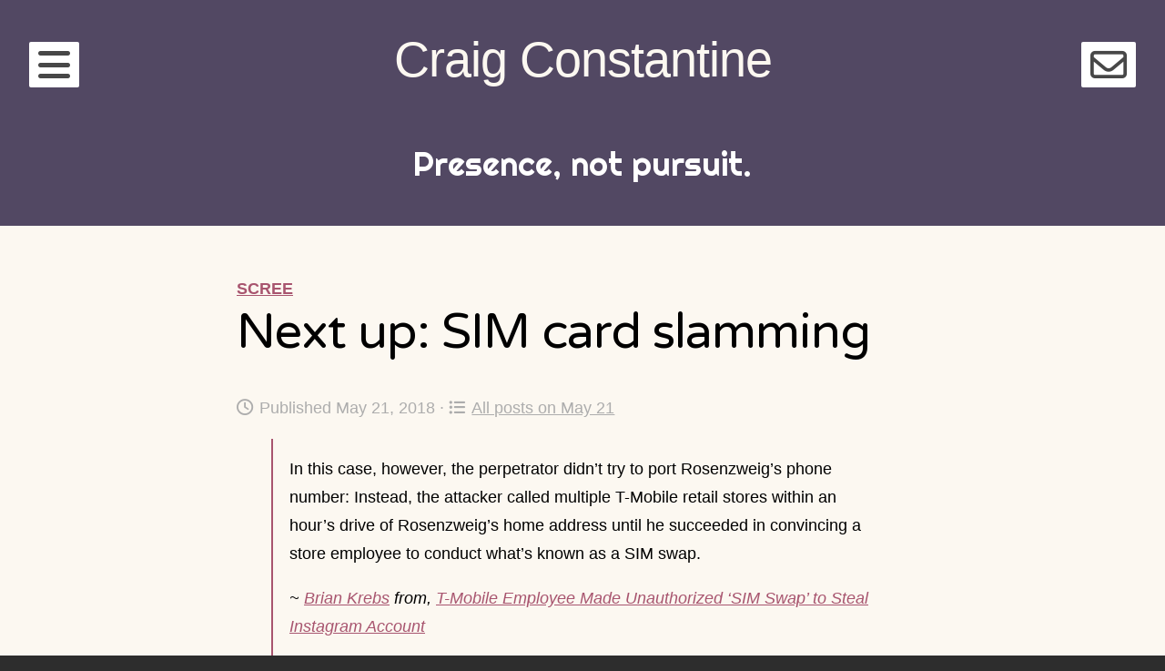

--- FILE ---
content_type: text/html; charset=UTF-8
request_url: https://constantine.name/2018/05/21/next-up-sim-card-slamming/
body_size: 11341
content:
<!DOCTYPE html><html lang="en-US" itemscope itemtype="https://schema.org/BlogPosting" class="no-js"><head><meta charset="UTF-8"><meta name="viewport" content="width=device-width, initial-scale=1"><link rel="profile" href="http://gmpg.org/xfn/11"><link rel="pingback" href=""><title>Next up: SIM card slamming &#8211; Craig Constantine</title><meta name='robots' content='max-image-preview:large' /><meta property="og:title" content="Next up: SIM card slamming"/><meta property="og:description" content="In this case, however, the perpetrator didn’t try to port Rosenzweig’s phone number: Instead, the attacker called multiple T-Mobile retail stores within an"/><meta property="og:url" content="/2018/05/21/next-up-sim-card-slamming/"/><meta property="og:type" content="article"/><meta property="og:article:published_time" content="2018-05-21 10:00:00"/><meta property="og:article:modified_time" content="2025-02-19 18:50:44"/><meta property="og:article:tag" content="Security"/><meta property="og:article:tag" content="Brian Krebs"/><meta name="twitter:card" content="summary"><meta name="twitter:title" content="Next up: SIM card slamming"/><meta name="twitter:description" content="In this case, however, the perpetrator didn’t try to port Rosenzweig’s phone number: Instead, the attacker called multiple T-Mobile retail stores within an"/><meta name="author" content="Craig Constantine"/><link rel='dns-prefetch' href='//fonts.googleapis.com' /><link rel='dns-prefetch' href='//cdnjs.cloudflare.com' /><link rel="alternate" type="application/rss+xml" title="Craig Constantine &raquo; Feed" href="https://constantine.name/feed/" /><link rel="alternate" title="oEmbed (JSON)" type="application/json+oembed" href="https://constantine.name/wp-json/oembed/1.0/embed?url=https%3A%2F%2Fconstantine.name%2F2018%2F05%2F21%2Fnext-up-sim-card-slamming%2F" /><link rel="alternate" title="oEmbed (XML)" type="text/xml+oembed" href="https://constantine.name/wp-json/oembed/1.0/embed?url=https%3A%2F%2Fconstantine.name%2F2018%2F05%2F21%2Fnext-up-sim-card-slamming%2F&#038;format=xml" /><style id='wp-img-auto-sizes-contain-inline-css' type='text/css'>img:is([sizes=auto i],[sizes^="auto," i]){contain-intrinsic-size:3000px 1500px}
/*# sourceURL=wp-img-auto-sizes-contain-inline-css */</style><style id='wp-emoji-styles-inline-css' type='text/css'>img.wp-smiley, img.emoji {
		display: inline !important;
		border: none !important;
		box-shadow: none !important;
		height: 1em !important;
		width: 1em !important;
		margin: 0 0.07em !important;
		vertical-align: -0.1em !important;
		background: none !important;
		padding: 0 !important;
	}
/*# sourceURL=wp-emoji-styles-inline-css */</style><style id='wp-block-library-inline-css' type='text/css'>:root{--wp-block-synced-color:#7a00df;--wp-block-synced-color--rgb:122,0,223;--wp-bound-block-color:var(--wp-block-synced-color);--wp-editor-canvas-background:#ddd;--wp-admin-theme-color:#007cba;--wp-admin-theme-color--rgb:0,124,186;--wp-admin-theme-color-darker-10:#006ba1;--wp-admin-theme-color-darker-10--rgb:0,107,160.5;--wp-admin-theme-color-darker-20:#005a87;--wp-admin-theme-color-darker-20--rgb:0,90,135;--wp-admin-border-width-focus:2px}@media (min-resolution:192dpi){:root{--wp-admin-border-width-focus:1.5px}}.wp-element-button{cursor:pointer}:root .has-very-light-gray-background-color{background-color:#eee}:root .has-very-dark-gray-background-color{background-color:#313131}:root .has-very-light-gray-color{color:#eee}:root .has-very-dark-gray-color{color:#313131}:root .has-vivid-green-cyan-to-vivid-cyan-blue-gradient-background{background:linear-gradient(135deg,#00d084,#0693e3)}:root .has-purple-crush-gradient-background{background:linear-gradient(135deg,#34e2e4,#4721fb 50%,#ab1dfe)}:root .has-hazy-dawn-gradient-background{background:linear-gradient(135deg,#faaca8,#dad0ec)}:root .has-subdued-olive-gradient-background{background:linear-gradient(135deg,#fafae1,#67a671)}:root .has-atomic-cream-gradient-background{background:linear-gradient(135deg,#fdd79a,#004a59)}:root .has-nightshade-gradient-background{background:linear-gradient(135deg,#330968,#31cdcf)}:root .has-midnight-gradient-background{background:linear-gradient(135deg,#020381,#2874fc)}:root{--wp--preset--font-size--normal:16px;--wp--preset--font-size--huge:42px}.has-regular-font-size{font-size:1em}.has-larger-font-size{font-size:2.625em}.has-normal-font-size{font-size:var(--wp--preset--font-size--normal)}.has-huge-font-size{font-size:var(--wp--preset--font-size--huge)}.has-text-align-center{text-align:center}.has-text-align-left{text-align:left}.has-text-align-right{text-align:right}.has-fit-text{white-space:nowrap!important}#end-resizable-editor-section{display:none}.aligncenter{clear:both}.items-justified-left{justify-content:flex-start}.items-justified-center{justify-content:center}.items-justified-right{justify-content:flex-end}.items-justified-space-between{justify-content:space-between}.screen-reader-text{border:0;clip-path:inset(50%);height:1px;margin:-1px;overflow:hidden;padding:0;position:absolute;width:1px;word-wrap:normal!important}.screen-reader-text:focus{background-color:#ddd;clip-path:none;color:#444;display:block;font-size:1em;height:auto;left:5px;line-height:normal;padding:15px 23px 14px;text-decoration:none;top:5px;width:auto;z-index:100000}html :where(.has-border-color){border-style:solid}html :where([style*=border-top-color]){border-top-style:solid}html :where([style*=border-right-color]){border-right-style:solid}html :where([style*=border-bottom-color]){border-bottom-style:solid}html :where([style*=border-left-color]){border-left-style:solid}html :where([style*=border-width]){border-style:solid}html :where([style*=border-top-width]){border-top-style:solid}html :where([style*=border-right-width]){border-right-style:solid}html :where([style*=border-bottom-width]){border-bottom-style:solid}html :where([style*=border-left-width]){border-left-style:solid}html :where(img[class*=wp-image-]){height:auto;max-width:100%}:where(figure){margin:0 0 1em}html :where(.is-position-sticky){--wp-admin--admin-bar--position-offset:var(--wp-admin--admin-bar--height,0px)}@media screen and (max-width:600px){html :where(.is-position-sticky){--wp-admin--admin-bar--position-offset:0px}}

/*# sourceURL=wp-block-library-inline-css */</style><style id='wp-block-heading-inline-css' type='text/css'>h1:where(.wp-block-heading).has-background,h2:where(.wp-block-heading).has-background,h3:where(.wp-block-heading).has-background,h4:where(.wp-block-heading).has-background,h5:where(.wp-block-heading).has-background,h6:where(.wp-block-heading).has-background{padding:1.25em 2.375em}h1.has-text-align-left[style*=writing-mode]:where([style*=vertical-lr]),h1.has-text-align-right[style*=writing-mode]:where([style*=vertical-rl]),h2.has-text-align-left[style*=writing-mode]:where([style*=vertical-lr]),h2.has-text-align-right[style*=writing-mode]:where([style*=vertical-rl]),h3.has-text-align-left[style*=writing-mode]:where([style*=vertical-lr]),h3.has-text-align-right[style*=writing-mode]:where([style*=vertical-rl]),h4.has-text-align-left[style*=writing-mode]:where([style*=vertical-lr]),h4.has-text-align-right[style*=writing-mode]:where([style*=vertical-rl]),h5.has-text-align-left[style*=writing-mode]:where([style*=vertical-lr]),h5.has-text-align-right[style*=writing-mode]:where([style*=vertical-rl]),h6.has-text-align-left[style*=writing-mode]:where([style*=vertical-lr]),h6.has-text-align-right[style*=writing-mode]:where([style*=vertical-rl]){rotate:180deg}
/*# sourceURL=https://constantine.name/wp-includes/blocks/heading/style.min.css */</style><style id='wp-block-columns-inline-css' type='text/css'>.wp-block-columns{box-sizing:border-box;display:flex;flex-wrap:wrap!important}@media (min-width:782px){.wp-block-columns{flex-wrap:nowrap!important}}.wp-block-columns{align-items:normal!important}.wp-block-columns.are-vertically-aligned-top{align-items:flex-start}.wp-block-columns.are-vertically-aligned-center{align-items:center}.wp-block-columns.are-vertically-aligned-bottom{align-items:flex-end}@media (max-width:781px){.wp-block-columns:not(.is-not-stacked-on-mobile)>.wp-block-column{flex-basis:100%!important}}@media (min-width:782px){.wp-block-columns:not(.is-not-stacked-on-mobile)>.wp-block-column{flex-basis:0;flex-grow:1}.wp-block-columns:not(.is-not-stacked-on-mobile)>.wp-block-column[style*=flex-basis]{flex-grow:0}}.wp-block-columns.is-not-stacked-on-mobile{flex-wrap:nowrap!important}.wp-block-columns.is-not-stacked-on-mobile>.wp-block-column{flex-basis:0;flex-grow:1}.wp-block-columns.is-not-stacked-on-mobile>.wp-block-column[style*=flex-basis]{flex-grow:0}:where(.wp-block-columns){margin-bottom:1.75em}:where(.wp-block-columns.has-background){padding:1.25em 2.375em}.wp-block-column{flex-grow:1;min-width:0;overflow-wrap:break-word;word-break:break-word}.wp-block-column.is-vertically-aligned-top{align-self:flex-start}.wp-block-column.is-vertically-aligned-center{align-self:center}.wp-block-column.is-vertically-aligned-bottom{align-self:flex-end}.wp-block-column.is-vertically-aligned-stretch{align-self:stretch}.wp-block-column.is-vertically-aligned-bottom,.wp-block-column.is-vertically-aligned-center,.wp-block-column.is-vertically-aligned-top{width:100%}
/*# sourceURL=https://constantine.name/wp-includes/blocks/columns/style.min.css */</style><style id='wp-block-paragraph-inline-css' type='text/css'>.is-small-text{font-size:.875em}.is-regular-text{font-size:1em}.is-large-text{font-size:2.25em}.is-larger-text{font-size:3em}.has-drop-cap:not(:focus):first-letter{float:left;font-size:8.4em;font-style:normal;font-weight:100;line-height:.68;margin:.05em .1em 0 0;text-transform:uppercase}body.rtl .has-drop-cap:not(:focus):first-letter{float:none;margin-left:.1em}p.has-drop-cap.has-background{overflow:hidden}:root :where(p.has-background){padding:1.25em 2.375em}:where(p.has-text-color:not(.has-link-color)) a{color:inherit}p.has-text-align-left[style*="writing-mode:vertical-lr"],p.has-text-align-right[style*="writing-mode:vertical-rl"]{rotate:180deg}
/*# sourceURL=https://constantine.name/wp-includes/blocks/paragraph/style.min.css */</style><style id='wp-block-quote-inline-css' type='text/css'>.wp-block-quote{box-sizing:border-box;overflow-wrap:break-word}.wp-block-quote.is-large:where(:not(.is-style-plain)),.wp-block-quote.is-style-large:where(:not(.is-style-plain)){margin-bottom:1em;padding:0 1em}.wp-block-quote.is-large:where(:not(.is-style-plain)) p,.wp-block-quote.is-style-large:where(:not(.is-style-plain)) p{font-size:1.5em;font-style:italic;line-height:1.6}.wp-block-quote.is-large:where(:not(.is-style-plain)) cite,.wp-block-quote.is-large:where(:not(.is-style-plain)) footer,.wp-block-quote.is-style-large:where(:not(.is-style-plain)) cite,.wp-block-quote.is-style-large:where(:not(.is-style-plain)) footer{font-size:1.125em;text-align:right}.wp-block-quote>cite{display:block}
/*# sourceURL=https://constantine.name/wp-includes/blocks/quote/style.min.css */</style><style id='global-styles-inline-css' type='text/css'>:root{--wp--preset--aspect-ratio--square: 1;--wp--preset--aspect-ratio--4-3: 4/3;--wp--preset--aspect-ratio--3-4: 3/4;--wp--preset--aspect-ratio--3-2: 3/2;--wp--preset--aspect-ratio--2-3: 2/3;--wp--preset--aspect-ratio--16-9: 16/9;--wp--preset--aspect-ratio--9-16: 9/16;--wp--preset--color--black: #000000;--wp--preset--color--cyan-bluish-gray: #abb8c3;--wp--preset--color--white: #ffffff;--wp--preset--color--pale-pink: #f78da7;--wp--preset--color--vivid-red: #cf2e2e;--wp--preset--color--luminous-vivid-orange: #ff6900;--wp--preset--color--luminous-vivid-amber: #fcb900;--wp--preset--color--light-green-cyan: #7bdcb5;--wp--preset--color--vivid-green-cyan: #00d084;--wp--preset--color--pale-cyan-blue: #8ed1fc;--wp--preset--color--vivid-cyan-blue: #0693e3;--wp--preset--color--vivid-purple: #9b51e0;--wp--preset--gradient--vivid-cyan-blue-to-vivid-purple: linear-gradient(135deg,rgb(6,147,227) 0%,rgb(155,81,224) 100%);--wp--preset--gradient--light-green-cyan-to-vivid-green-cyan: linear-gradient(135deg,rgb(122,220,180) 0%,rgb(0,208,130) 100%);--wp--preset--gradient--luminous-vivid-amber-to-luminous-vivid-orange: linear-gradient(135deg,rgb(252,185,0) 0%,rgb(255,105,0) 100%);--wp--preset--gradient--luminous-vivid-orange-to-vivid-red: linear-gradient(135deg,rgb(255,105,0) 0%,rgb(207,46,46) 100%);--wp--preset--gradient--very-light-gray-to-cyan-bluish-gray: linear-gradient(135deg,rgb(238,238,238) 0%,rgb(169,184,195) 100%);--wp--preset--gradient--cool-to-warm-spectrum: linear-gradient(135deg,rgb(74,234,220) 0%,rgb(151,120,209) 20%,rgb(207,42,186) 40%,rgb(238,44,130) 60%,rgb(251,105,98) 80%,rgb(254,248,76) 100%);--wp--preset--gradient--blush-light-purple: linear-gradient(135deg,rgb(255,206,236) 0%,rgb(152,150,240) 100%);--wp--preset--gradient--blush-bordeaux: linear-gradient(135deg,rgb(254,205,165) 0%,rgb(254,45,45) 50%,rgb(107,0,62) 100%);--wp--preset--gradient--luminous-dusk: linear-gradient(135deg,rgb(255,203,112) 0%,rgb(199,81,192) 50%,rgb(65,88,208) 100%);--wp--preset--gradient--pale-ocean: linear-gradient(135deg,rgb(255,245,203) 0%,rgb(182,227,212) 50%,rgb(51,167,181) 100%);--wp--preset--gradient--electric-grass: linear-gradient(135deg,rgb(202,248,128) 0%,rgb(113,206,126) 100%);--wp--preset--gradient--midnight: linear-gradient(135deg,rgb(2,3,129) 0%,rgb(40,116,252) 100%);--wp--preset--font-size--small: 13px;--wp--preset--font-size--medium: 20px;--wp--preset--font-size--large: 36px;--wp--preset--font-size--x-large: 42px;--wp--preset--spacing--20: 0.44rem;--wp--preset--spacing--30: 0.67rem;--wp--preset--spacing--40: 1rem;--wp--preset--spacing--50: 1.5rem;--wp--preset--spacing--60: 2.25rem;--wp--preset--spacing--70: 3.38rem;--wp--preset--spacing--80: 5.06rem;--wp--preset--shadow--natural: 6px 6px 9px rgba(0, 0, 0, 0.2);--wp--preset--shadow--deep: 12px 12px 50px rgba(0, 0, 0, 0.4);--wp--preset--shadow--sharp: 6px 6px 0px rgba(0, 0, 0, 0.2);--wp--preset--shadow--outlined: 6px 6px 0px -3px rgb(255, 255, 255), 6px 6px rgb(0, 0, 0);--wp--preset--shadow--crisp: 6px 6px 0px rgb(0, 0, 0);}:where(.is-layout-flex){gap: 0.5em;}:where(.is-layout-grid){gap: 0.5em;}body .is-layout-flex{display: flex;}.is-layout-flex{flex-wrap: wrap;align-items: center;}.is-layout-flex > :is(*, div){margin: 0;}body .is-layout-grid{display: grid;}.is-layout-grid > :is(*, div){margin: 0;}:where(.wp-block-columns.is-layout-flex){gap: 2em;}:where(.wp-block-columns.is-layout-grid){gap: 2em;}:where(.wp-block-post-template.is-layout-flex){gap: 1.25em;}:where(.wp-block-post-template.is-layout-grid){gap: 1.25em;}.has-black-color{color: var(--wp--preset--color--black) !important;}.has-cyan-bluish-gray-color{color: var(--wp--preset--color--cyan-bluish-gray) !important;}.has-white-color{color: var(--wp--preset--color--white) !important;}.has-pale-pink-color{color: var(--wp--preset--color--pale-pink) !important;}.has-vivid-red-color{color: var(--wp--preset--color--vivid-red) !important;}.has-luminous-vivid-orange-color{color: var(--wp--preset--color--luminous-vivid-orange) !important;}.has-luminous-vivid-amber-color{color: var(--wp--preset--color--luminous-vivid-amber) !important;}.has-light-green-cyan-color{color: var(--wp--preset--color--light-green-cyan) !important;}.has-vivid-green-cyan-color{color: var(--wp--preset--color--vivid-green-cyan) !important;}.has-pale-cyan-blue-color{color: var(--wp--preset--color--pale-cyan-blue) !important;}.has-vivid-cyan-blue-color{color: var(--wp--preset--color--vivid-cyan-blue) !important;}.has-vivid-purple-color{color: var(--wp--preset--color--vivid-purple) !important;}.has-black-background-color{background-color: var(--wp--preset--color--black) !important;}.has-cyan-bluish-gray-background-color{background-color: var(--wp--preset--color--cyan-bluish-gray) !important;}.has-white-background-color{background-color: var(--wp--preset--color--white) !important;}.has-pale-pink-background-color{background-color: var(--wp--preset--color--pale-pink) !important;}.has-vivid-red-background-color{background-color: var(--wp--preset--color--vivid-red) !important;}.has-luminous-vivid-orange-background-color{background-color: var(--wp--preset--color--luminous-vivid-orange) !important;}.has-luminous-vivid-amber-background-color{background-color: var(--wp--preset--color--luminous-vivid-amber) !important;}.has-light-green-cyan-background-color{background-color: var(--wp--preset--color--light-green-cyan) !important;}.has-vivid-green-cyan-background-color{background-color: var(--wp--preset--color--vivid-green-cyan) !important;}.has-pale-cyan-blue-background-color{background-color: var(--wp--preset--color--pale-cyan-blue) !important;}.has-vivid-cyan-blue-background-color{background-color: var(--wp--preset--color--vivid-cyan-blue) !important;}.has-vivid-purple-background-color{background-color: var(--wp--preset--color--vivid-purple) !important;}.has-black-border-color{border-color: var(--wp--preset--color--black) !important;}.has-cyan-bluish-gray-border-color{border-color: var(--wp--preset--color--cyan-bluish-gray) !important;}.has-white-border-color{border-color: var(--wp--preset--color--white) !important;}.has-pale-pink-border-color{border-color: var(--wp--preset--color--pale-pink) !important;}.has-vivid-red-border-color{border-color: var(--wp--preset--color--vivid-red) !important;}.has-luminous-vivid-orange-border-color{border-color: var(--wp--preset--color--luminous-vivid-orange) !important;}.has-luminous-vivid-amber-border-color{border-color: var(--wp--preset--color--luminous-vivid-amber) !important;}.has-light-green-cyan-border-color{border-color: var(--wp--preset--color--light-green-cyan) !important;}.has-vivid-green-cyan-border-color{border-color: var(--wp--preset--color--vivid-green-cyan) !important;}.has-pale-cyan-blue-border-color{border-color: var(--wp--preset--color--pale-cyan-blue) !important;}.has-vivid-cyan-blue-border-color{border-color: var(--wp--preset--color--vivid-cyan-blue) !important;}.has-vivid-purple-border-color{border-color: var(--wp--preset--color--vivid-purple) !important;}.has-vivid-cyan-blue-to-vivid-purple-gradient-background{background: var(--wp--preset--gradient--vivid-cyan-blue-to-vivid-purple) !important;}.has-light-green-cyan-to-vivid-green-cyan-gradient-background{background: var(--wp--preset--gradient--light-green-cyan-to-vivid-green-cyan) !important;}.has-luminous-vivid-amber-to-luminous-vivid-orange-gradient-background{background: var(--wp--preset--gradient--luminous-vivid-amber-to-luminous-vivid-orange) !important;}.has-luminous-vivid-orange-to-vivid-red-gradient-background{background: var(--wp--preset--gradient--luminous-vivid-orange-to-vivid-red) !important;}.has-very-light-gray-to-cyan-bluish-gray-gradient-background{background: var(--wp--preset--gradient--very-light-gray-to-cyan-bluish-gray) !important;}.has-cool-to-warm-spectrum-gradient-background{background: var(--wp--preset--gradient--cool-to-warm-spectrum) !important;}.has-blush-light-purple-gradient-background{background: var(--wp--preset--gradient--blush-light-purple) !important;}.has-blush-bordeaux-gradient-background{background: var(--wp--preset--gradient--blush-bordeaux) !important;}.has-luminous-dusk-gradient-background{background: var(--wp--preset--gradient--luminous-dusk) !important;}.has-pale-ocean-gradient-background{background: var(--wp--preset--gradient--pale-ocean) !important;}.has-electric-grass-gradient-background{background: var(--wp--preset--gradient--electric-grass) !important;}.has-midnight-gradient-background{background: var(--wp--preset--gradient--midnight) !important;}.has-small-font-size{font-size: var(--wp--preset--font-size--small) !important;}.has-medium-font-size{font-size: var(--wp--preset--font-size--medium) !important;}.has-large-font-size{font-size: var(--wp--preset--font-size--large) !important;}.has-x-large-font-size{font-size: var(--wp--preset--font-size--x-large) !important;}
:where(.wp-block-columns.is-layout-flex){gap: 2em;}:where(.wp-block-columns.is-layout-grid){gap: 2em;}
/*# sourceURL=global-styles-inline-css */</style><style id='core-block-supports-inline-css' type='text/css'>.wp-container-core-columns-is-layout-9d6595d7{flex-wrap:nowrap;}
/*# sourceURL=core-block-supports-inline-css */</style><style id='classic-theme-styles-inline-css' type='text/css'>/*! This file is auto-generated */
.wp-block-button__link{color:#fff;background-color:#32373c;border-radius:9999px;box-shadow:none;text-decoration:none;padding:calc(.667em + 2px) calc(1.333em + 2px);font-size:1.125em}.wp-block-file__button{background:#32373c;color:#fff;text-decoration:none}
/*# sourceURL=/wp-includes/css/classic-themes.min.css */</style><link rel='stylesheet' id='contact-form-7-css' href='https://constantine.name/wp-content/cache/autoptimize/css/autoptimize_single_64ac31699f5326cb3c76122498b76f66.css?ver=6.1.4' type='text/css' media='all' /><link rel='stylesheet' id='gutenberg-sladdrs-block-editor-css' href='https://constantine.name/wp-content/cache/autoptimize/css/autoptimize_single_a500e146e04ec1426fbf769af3c37f74.css?ver=6.9' type='text/css' media='all' /><link rel='stylesheet' id='toc-screen-css' href='https://constantine.name/wp-content/plugins/table-of-contents-plus/screen.min.css?ver=2411.1' type='text/css' media='all' /><link rel='stylesheet' id='pps-post-list-box-frontend-css' href='https://constantine.name/wp-content/cache/autoptimize/css/autoptimize_single_42a2002d405fdbfd2454707ec8a64d89.css?ver=2.17.0' type='text/css' media='all' /><link rel='stylesheet' id='eighties-header-css' href='//fonts.googleapis.com/css?family=Righteous' type='text/css' media='all' /><link rel='stylesheet' id='eighties-headings-css' href='//fonts.googleapis.com/css?family=Varela+Round' type='text/css' media='all' /><link rel='stylesheet' id='eighties-body-css' href='//fonts.googleapis.com/css?family=Open+Sans%3A400italic%2C700italic%2C400%2C700' type='text/css' media='all' /><link rel='stylesheet' id='font-awesome-css' href='https://constantine.name/wp-content/themes/eighties/fonts/fa/font-awesome.min.css?ver=6.9' type='text/css' media='all' /><link rel='stylesheet' id='eighties-css' href='https://constantine.name/wp-content/cache/autoptimize/css/autoptimize_single_c401b80dc5f70ad75e3fdd8a67fbc25f.css?ver=6.9' type='text/css' media='all' /><link rel='stylesheet' id='slb_core-css' href='https://constantine.name/wp-content/cache/autoptimize/css/autoptimize_single_a5bb779e3f9eef4a7dac11ff9eb10e19.css?ver=2.9.4' type='text/css' media='all' /><link rel='stylesheet' id='pps-series-post-details-frontend-css' href='https://constantine.name/wp-content/cache/autoptimize/css/autoptimize_single_a06117400972483f2795a28498626e94.css?ver=2.17.0' type='text/css' media='all' /><link rel='stylesheet' id='pps-series-post-navigation-frontend-css' href='https://constantine.name/wp-content/cache/autoptimize/css/autoptimize_single_871a98c77366d74f4c144090ecc6d3eb.css?ver=2.17.0' type='text/css' media='all' /><link rel='stylesheet' id='dashicons-css' href='https://constantine.name/wp-includes/css/dashicons.min.css?ver=6.9' type='text/css' media='all' /><link rel='stylesheet' id='fontawesome-6-css' href='https://cdnjs.cloudflare.com/ajax/libs/font-awesome/6.5.1/css/all.min.css?ver=6.5.1' type='text/css' media='all' /><link rel='stylesheet' id='fontawesome-6-v4-shims-css' href='https://cdnjs.cloudflare.com/ajax/libs/font-awesome/6.5.1/css/v4-shims.min.css?ver=6.5.1' type='text/css' media='all' /><link rel='stylesheet' id='pcs-styles-css' href='https://constantine.name/wp-content/cache/autoptimize/css/autoptimize_single_4dc003c3a8d5929fe7613ef22e4f5e19.css?ver=1.0' type='text/css' media='screen' /> <script type="text/javascript" src="https://constantine.name/wp-includes/js/jquery/jquery.min.js?ver=3.7.1" id="jquery-core-js"></script> <script type="text/javascript" src="https://constantine.name/wp-includes/js/jquery/jquery-migrate.min.js?ver=3.4.1" id="jquery-migrate-js"></script> <meta property="og:image" content="https://constantine.name/wp-content/uploads/2020/02/cropped-site-icon-512.png"><meta property="og:description" content="In this case, however, the perpetrator didn’t try to port Rosenzweig’s phone number: Instead, the attacker called multiple T-Mobile retail stores within an hour’s drive of Rosenzweig’s home address until he succeeded in convincing a store employee to conduct what’s known as a SIM swap. ~ Brian Krebs from, T-Mobile Employee Made Unauthorized ‘SIM Swap’..."><meta property="og:type" content="article"><meta property="og:locale" content="en_US"><meta property="og:site_name" content="Craig Constantine"><meta property="og:title" content="Next up: SIM card slamming"><meta property="og:url" content="https://constantine.name/2018/05/21/next-up-sim-card-slamming/"><meta property="og:updated_time" content="2025-02-19T18:50:44-05:00"><meta property="article:tag" content="Brian Krebs"><meta property="article:tag" content="Security"><meta property="article:published_time" content="2018-05-21T14:00:00+00:00"><meta property="article:modified_time" content="2025-02-19T23:50:44+00:00"><meta property="article:section" content="Scree"><meta property="article:author:first_name" content="Craig"><meta property="article:author:last_name" content="Constantine"><meta property="article:author:username" content="Craig Constantine"><meta property="twitter:partner" content="ogwp"><meta property="twitter:card" content="summary"><meta property="twitter:title" content="Next up: SIM card slamming"><meta property="twitter:description" content="In this case, however, the perpetrator didn’t try to port Rosenzweig’s phone number: Instead, the attacker called multiple T-Mobile retail stores within an hour’s drive of Rosenzweig’s home address..."><meta property="twitter:url" content="https://constantine.name/2018/05/21/next-up-sim-card-slamming/"><meta property="twitter:label1" content="Reading time"><meta property="twitter:data1" content="Less than a minute"><meta itemprop="image" content="https://constantine.name/wp-content/uploads/2020/02/cropped-site-icon-512.png"><meta itemprop="name" content="Next up: SIM card slamming"><meta itemprop="description" content="In this case, however, the perpetrator didn’t try to port Rosenzweig’s phone number: Instead, the attacker called multiple T-Mobile retail stores within an hour’s drive of Rosenzweig’s home address until he succeeded in convincing a store employee to conduct what’s known as a SIM swap. ~ Brian Krebs from, T-Mobile Employee Made Unauthorized ‘SIM Swap’..."><meta itemprop="datePublished" content="2018-05-21"><meta itemprop="dateModified" content="2025-02-19T23:50:44+00:00"><meta property="profile:first_name" content="Craig"><meta property="profile:last_name" content="Constantine"><meta property="profile:username" content="Craig Constantine"><link rel="https://api.w.org/" href="https://constantine.name/wp-json/" /><link rel="alternate" title="JSON" type="application/json" href="https://constantine.name/wp-json/wp/v2/posts/14431" /><link rel="EditURI" type="application/rsd+xml" title="RSD" href="https://constantine.name/xmlrpc.php?rsd" /><meta name="generator" content="WordPress 6.9" /><link rel="canonical" href="https://constantine.name/2018/05/21/next-up-sim-card-slamming/" /><link rel='shortlink' href='https://constantine.name/?p=14431' /><style type="text/css">.tag-icon {
				opacity: 0.6;
				font-size: 0.9em;
			}
			
			.entry-meta .tag-icon,
			.entry-footer .tag-icon {
				margin-right: 0.2em;
			}
			
			a:hover .tag-icon {
				opacity: 1;
			}
			
			/* Tag icon in page header (archive pages) */
			.page-title .tag-icon {
				opacity: 1;
				font-size: 0.9em;
				margin-right: 0.2em;
			}</style><meta property="fediverse:creator" name="fediverse:creator" content="craig@constantine.name" /><link rel="alternate" title="ActivityPub (JSON)" type="application/activity+json" href="https://constantine.name/2018/05/21/next-up-sim-card-slamming/" /><link rel="icon" href="https://constantine.name/wp-content/uploads/2020/02/cropped-site-icon-512-32x32.png" sizes="32x32" /><link rel="icon" href="https://constantine.name/wp-content/uploads/2020/02/cropped-site-icon-512-192x192.png" sizes="192x192" /><link rel="apple-touch-icon" href="https://constantine.name/wp-content/uploads/2020/02/cropped-site-icon-512-180x180.png" /><meta name="msapplication-TileImage" content="https://constantine.name/wp-content/uploads/2020/02/cropped-site-icon-512-270x270.png" /> <script src="https://constantine.name/wp-content/cache/autoptimize/js/autoptimize_b0712bc2ceafd0c43ee6cc753f0b5e61.js"></script></head><body class="wp-singular post-template-default single single-post postid-14431 single-format-standard wp-theme-eighties wp-child-theme-eighties-craig"><div id="page" class="hfeed site"><div class="site-toggles"> <a href class="main-navigation-toggle"><i class="fa fa-bars"></i></a> <a href class="widget-area-toggle"><i class="fa fa-envelope-o"></i></a></div><nav id="site-navigation" class="main-navigation" role="navigation"> <a href class="main-navigation-toggle"><i class="fa fa-times"></i></a><h4 class="main-navigation-title">Menu</h4><div class="menu-main-menu-container"><ul id="menu-main-menu" class="menu"><li id="menu-item-19140" class="menu-item menu-item-type-post_type menu-item-object-page menu-item-19140"><a href="https://constantine.name/start-here/">Start here</a></li><li id="menu-item-21014" class="menu-item menu-item-type-custom menu-item-object-custom menu-item-21014"><a href="/">Blog</a></li><li id="menu-item-28020" class="menu-item menu-item-type-post_type menu-item-object-page menu-item-28020"><a href="https://constantine.name/guidebook/">Guidebook</a></li><li id="menu-item-35542" class="menu-item menu-item-type-custom menu-item-object-custom menu-item-35542"><a href="/this-day/">Posts on this date</a></li><li id="menu-item-35725" class="menu-item menu-item-type-custom menu-item-object-custom menu-item-35725"><a href="https://constantine.name/?redirect_to=random">Jump to a random post</a></li><li id="menu-item-35567" class="menu-item menu-item-type-custom menu-item-object-custom menu-item-35567"><a href="https://craigconstantine.com/">More about Craig ↗️</a></li><li id="menu-item-36821" class="menu-item menu-item-type-post_type menu-item-object-page menu-item-36821"><a href="https://constantine.name/contact/">Contact</a></li><li class="menu-item menu-item-search"> <a href><i class="fa fa-search"></i></a><form role="search" method="get" class="search-form" action="https://constantine.name/"> <label> <span class="screen-reader-text">Search for:</span> <input type="search" class="search-field" placeholder="Search &hellip;" value="" name="s"> </label></form></li></ul></div></nav><header id="masthead" class="site-header" role="banner"> <a class="skip-link screen-reader-text" href="#content" >Skip to content</a><div class="site-branding"><h1 class="site-title"><a href="https://constantine.name/" rel="home">Craig Constantine</a></h1><h2 class="site-description">Presence, not pursuit.</h2></div></header><div id="content" class="site-content"><div id="primary" class="content-area"><main id="main" class="site-main" role="main"><article id="post-14431" class="post-14431 post type-post status-publish format-standard hentry category-scree tag-security tag-brian-krebs"><header class="entry-header"> <span class="entry-meta entry-meta-categories"><a href="https://constantine.name/category/scree/" rel="category tag">Scree</a></span><h1 class="entry-title">Next up: SIM card slamming</h1><p class="entry-meta entry-meta-time"> <i class="fa fa-clock-o"></i>Published May 21, 2018			&middot;&nbsp;<a href="https://constantine.name/this-day/5/21/" rel="bookmark"><i class="fa fa-list-ul" aria-hidden="true"></i>All posts on May 21</a></p></header><div class="entry-content"><blockquote class="wp-block-quote is-layout-flow wp-block-quote-is-layout-flow"><p>In this case, however, the perpetrator didn’t try to port Rosenzweig’s phone number: Instead, the attacker called multiple T-Mobile retail stores within an hour’s drive of Rosenzweig’s home address until he succeeded in convincing a store employee to conduct what’s known as a SIM swap.</p> <cite>~ <a href="https://constantine.name/tag/brian-krebs/">Brian Krebs</a> from, <a href="https://krebsonsecurity.com/2018/05/t-mobile-employee-made-unauthorized-sim-swap-to-steal-instagram-account/" target="_blank" rel="noreferrer noopener">T-Mobile Employee Made Unauthorized ‘SIM Swap’ to Steal Instagram Account</a></cite></blockquote><div class="wp-block-gutenberg-sladdr-block-address slip-address"><p>slip:4uketo1.</p></div><p>Free swapping of SIMs is a feature making it easy to change phones [which might require different SIM card sizes] and to recover from entirely losing your device.</p><p>Age-old axiom: If you can imagine a situation where you would prefer to not use the feature, then someone can imagine a way to abuse that feature as a security vulnerability.</p><p>&#8230;and just a few days ago I was talking about not using your cell phone as a &#8220;second form of authentication.&#8221; :/</p><p>ɕ</p></div><footer class="entry-footer"><div class="entry-meta entry-meta-tags"> <a href="https://constantine.name/tag/security/" rel="tag">Security</a>, <a href="https://constantine.name/tag/brian-krebs/" rel="tag">Brian Krebs</a></div></footer></article><nav class="navigation post-navigation" role="navigation"><h1 class="screen-reader-text">Post navigation</h1><div class="nav-links"><div class="nav-previous"><a href="https://constantine.name/2018/05/20/the-last-person-to-leave/" rel="prev">The last person to leave</a></div><div class="nav-next"><a href="https://constantine.name/2018/05/22/michelangelos-private-papers/" rel="next">Michelangelo&#8217;s private papers</a></div></div></nav></main></div><div id="secondary" class="widget-area" role="complementary"> <a href class="widget-area-toggle"><i class="fa fa-times"></i></a><div class="widgets-wrapper"><aside id="block-14" class="widget widget_block"><script>(function() {
	window.mc4wp = window.mc4wp || {
		listeners: [],
		forms: {
			on: function(evt, cb) {
				window.mc4wp.listeners.push(
					{
						event   : evt,
						callback: cb
					}
				);
			}
		}
	}
})();</script><form id="mc4wp-form-1" class="mc4wp-form mc4wp-form-12715" method="post" data-id="12715" data-name="Blog updates" ><div class="mc4wp-form-fields"><p><b>Get an email when I post…</b></p><p> <input type="email" size=50 name="EMAIL" placeholder="Your email address" required /></p><p> <input type="submit" value="Subscribe" /></p></div><label style="display: none !important;">Leave this field empty if you're human: <input type="text" name="_mc4wp_honeypot" value="" tabindex="-1" autocomplete="off" /></label><input type="hidden" name="_mc4wp_timestamp" value="1769790152" /><input type="hidden" name="_mc4wp_form_id" value="12715" /><input type="hidden" name="_mc4wp_form_element_id" value="mc4wp-form-1" /><div class="mc4wp-response"></div></form></aside></div></div></div><footer id="colophon" class="site-footer" role="contentinfo"><div id="site-supplementary" class="widget-area column-wrapper" role="complementary"><aside id="block-6" class="widget widget_block"><div class="wp-block-columns is-layout-flex wp-container-core-columns-is-layout-9d6595d7 wp-block-columns-is-layout-flex"><div class="wp-block-column is-layout-flow wp-block-column-is-layout-flow"><h4 class="wp-block-heading">Welcome!</h4><p><a href="/start-here/">Start here…</a></p></div><div class="wp-block-column footer-widget-donating is-layout-flow wp-block-column-is-layout-flow"><aside><p>Hello 👋 I’m Craig Constantine. I invite you to cultivate a meaningful life—through presence, not pursuit. You can learn more about me and all my projects at, <a href="https://craigconstantine.com/" target="_blank">https://craigconstantine.com</a>.</p></aside><aside><p>If you like what I’m doing, please support me <a href="https://ko-fi.com/craigconstantine" target="_blank">via Ko-Fi</a>. (I like Ko-Fi because they don’t take a slice from the money you contribute.)</p><figure class="wp-block-image size-full" style="padding-top: 0.5em;"><a href="https://ko-fi.com/craigconstantine" target="_blank" rel=" noreferrer noopener"><img loading="lazy" decoding="async" width="199" height="50" src="https://constantine.name/wp-content/uploads/2025/04/kofi-50.png" alt="" class="wp-image-46791"/></a></figure></aside></div></div></aside></div><div class="site-info"> <a href="http://wordpress.org/">Built with WordPress</a> <span class="sep"> | </span> Theme: <a href="http://eighties.me/" rel="designer">Eighties</a> by <a href="http://kopepasah.com/" rel="designer">Kopepasah</a>.</div></footer></div> <script type='text/javascript'>var seriesdropdown = document.getElementById("orgseries_dropdown");
			if (seriesdropdown) {
			 function onSeriesChange() {
					if ( seriesdropdown.options[seriesdropdown.selectedIndex].value != ( 0 || -1 ) ) {
						location.href = "https://constantine.name/series/"+seriesdropdown.options[seriesdropdown.selectedIndex].value;
					}
				}
				seriesdropdown.onchange = onSeriesChange;
			}</script> <script type="speculationrules">{"prefetch":[{"source":"document","where":{"and":[{"href_matches":"/*"},{"not":{"href_matches":["/wp-*.php","/wp-admin/*","/wp-content/uploads/*","/wp-content/*","/wp-content/plugins/*","/wp-content/themes/eighties-craig/*","/wp-content/themes/eighties/*","/*\\?(.+)"]}},{"not":{"selector_matches":"a[rel~=\"nofollow\"]"}},{"not":{"selector_matches":".no-prefetch, .no-prefetch a"}}]},"eagerness":"conservative"}]}</script> <script>(function() {function maybePrefixUrlField () {
  const value = this.value.trim()
  if (value !== '' && value.indexOf('http') !== 0) {
    this.value = 'http://' + value
  }
}

const urlFields = document.querySelectorAll('.mc4wp-form input[type="url"]')
for (let j = 0; j < urlFields.length; j++) {
  urlFields[j].addEventListener('blur', maybePrefixUrlField)
}
})();</script> <script>document.addEventListener('DOMContentLoaded', function() {
		const forms = document.querySelectorAll('.mc4wp-form');
		forms.forEach(function(form) {
			form.addEventListener('submit', function(e) {
				e.preventDefault();
				
				const formData = new FormData(form);
				
				fetch(form.action, {
					method: 'POST',
					body: formData
				})
				.then(response => response.text())
				.then(html => {
					const parser = new DOMParser();
					const doc = parser.parseFromString(html, 'text/html');
					const responseDiv = doc.querySelector('.mc4wp-response');
					
					if (responseDiv) {
						const currentResponse = form.querySelector('.mc4wp-response');
						if (currentResponse) {
							currentResponse.innerHTML = responseDiv.innerHTML;
						}
					}
					
					// Clear the form if successful
					if (responseDiv && responseDiv.classList.contains('mc4wp-success')) {
						form.reset();
					}
				});
			});
		});
	});</script> <script type="text/javascript" src="https://constantine.name/wp-includes/js/dist/hooks.min.js?ver=dd5603f07f9220ed27f1" id="wp-hooks-js"></script> <script type="text/javascript" src="https://constantine.name/wp-includes/js/dist/i18n.min.js?ver=c26c3dc7bed366793375" id="wp-i18n-js"></script> <script type="text/javascript" id="wp-i18n-js-after">wp.i18n.setLocaleData( { 'text direction\u0004ltr': [ 'ltr' ] } );
//# sourceURL=wp-i18n-js-after</script> <script type="text/javascript" src="https://constantine.name/wp-content/cache/autoptimize/js/autoptimize_single_96e7dc3f0e8559e4a3f3ca40b17ab9c3.js?ver=6.1.4" id="swv-js"></script> <script type="text/javascript" id="contact-form-7-js-before">var wpcf7 = {
    "api": {
        "root": "https:\/\/constantine.name\/wp-json\/",
        "namespace": "contact-form-7\/v1"
    }
};
//# sourceURL=contact-form-7-js-before</script> <script type="text/javascript" src="https://constantine.name/wp-content/cache/autoptimize/js/autoptimize_single_2912c657d0592cc532dff73d0d2ce7bb.js?ver=6.1.4" id="contact-form-7-js"></script> <script type="text/javascript" id="toc-front-js-extra">var tocplus = {"visibility_show":"show","visibility_hide":"hide","visibility_hide_by_default":"1","width":"Auto"};
//# sourceURL=toc-front-js-extra</script> <script type="text/javascript" src="https://constantine.name/wp-content/themes/eighties/js/eighties.min.js?ver=20140711" id="eighties-js"></script> <script type="text/javascript" id="wp-statistics-tracker-js-extra">var WP_Statistics_Tracker_Object = {"requestUrl":"https://constantine.name/wp-json/wp-statistics/v2","ajaxUrl":"https://constantine.name/wp-admin/admin-ajax.php","hitParams":{"wp_statistics_hit":1,"source_type":"post","source_id":14431,"search_query":"","signature":"42688069b0e505f3202256a4b090bc4f","endpoint":"hit"},"option":{"dntEnabled":"1","bypassAdBlockers":"","consentIntegration":{"name":null,"status":[]},"isPreview":false,"userOnline":false,"trackAnonymously":false,"isWpConsentApiActive":false,"consentLevel":"functional"},"isLegacyEventLoaded":"","customEventAjaxUrl":"https://constantine.name/wp-admin/admin-ajax.php?action=wp_statistics_custom_event&nonce=4a5e311c34","onlineParams":{"wp_statistics_hit":1,"source_type":"post","source_id":14431,"search_query":"","signature":"42688069b0e505f3202256a4b090bc4f","action":"wp_statistics_online_check"},"jsCheckTime":"60000"};
//# sourceURL=wp-statistics-tracker-js-extra</script> <script type="text/javascript" src="https://constantine.name/wp-content/cache/autoptimize/js/autoptimize_single_0b050265900235acf7f4a1b156a0fd86.js?ver=14.16" id="wp-statistics-tracker-js"></script> <script id="wp-emoji-settings" type="application/json">{"baseUrl":"https://s.w.org/images/core/emoji/17.0.2/72x72/","ext":".png","svgUrl":"https://s.w.org/images/core/emoji/17.0.2/svg/","svgExt":".svg","source":{"concatemoji":"https://constantine.name/wp-includes/js/wp-emoji-release.min.js?ver=6.9"}}</script> <script type="module">/*! This file is auto-generated */
const a=JSON.parse(document.getElementById("wp-emoji-settings").textContent),o=(window._wpemojiSettings=a,"wpEmojiSettingsSupports"),s=["flag","emoji"];function i(e){try{var t={supportTests:e,timestamp:(new Date).valueOf()};sessionStorage.setItem(o,JSON.stringify(t))}catch(e){}}function c(e,t,n){e.clearRect(0,0,e.canvas.width,e.canvas.height),e.fillText(t,0,0);t=new Uint32Array(e.getImageData(0,0,e.canvas.width,e.canvas.height).data);e.clearRect(0,0,e.canvas.width,e.canvas.height),e.fillText(n,0,0);const a=new Uint32Array(e.getImageData(0,0,e.canvas.width,e.canvas.height).data);return t.every((e,t)=>e===a[t])}function p(e,t){e.clearRect(0,0,e.canvas.width,e.canvas.height),e.fillText(t,0,0);var n=e.getImageData(16,16,1,1);for(let e=0;e<n.data.length;e++)if(0!==n.data[e])return!1;return!0}function u(e,t,n,a){switch(t){case"flag":return n(e,"\ud83c\udff3\ufe0f\u200d\u26a7\ufe0f","\ud83c\udff3\ufe0f\u200b\u26a7\ufe0f")?!1:!n(e,"\ud83c\udde8\ud83c\uddf6","\ud83c\udde8\u200b\ud83c\uddf6")&&!n(e,"\ud83c\udff4\udb40\udc67\udb40\udc62\udb40\udc65\udb40\udc6e\udb40\udc67\udb40\udc7f","\ud83c\udff4\u200b\udb40\udc67\u200b\udb40\udc62\u200b\udb40\udc65\u200b\udb40\udc6e\u200b\udb40\udc67\u200b\udb40\udc7f");case"emoji":return!a(e,"\ud83e\u1fac8")}return!1}function f(e,t,n,a){let r;const o=(r="undefined"!=typeof WorkerGlobalScope&&self instanceof WorkerGlobalScope?new OffscreenCanvas(300,150):document.createElement("canvas")).getContext("2d",{willReadFrequently:!0}),s=(o.textBaseline="top",o.font="600 32px Arial",{});return e.forEach(e=>{s[e]=t(o,e,n,a)}),s}function r(e){var t=document.createElement("script");t.src=e,t.defer=!0,document.head.appendChild(t)}a.supports={everything:!0,everythingExceptFlag:!0},new Promise(t=>{let n=function(){try{var e=JSON.parse(sessionStorage.getItem(o));if("object"==typeof e&&"number"==typeof e.timestamp&&(new Date).valueOf()<e.timestamp+604800&&"object"==typeof e.supportTests)return e.supportTests}catch(e){}return null}();if(!n){if("undefined"!=typeof Worker&&"undefined"!=typeof OffscreenCanvas&&"undefined"!=typeof URL&&URL.createObjectURL&&"undefined"!=typeof Blob)try{var e="postMessage("+f.toString()+"("+[JSON.stringify(s),u.toString(),c.toString(),p.toString()].join(",")+"));",a=new Blob([e],{type:"text/javascript"});const r=new Worker(URL.createObjectURL(a),{name:"wpTestEmojiSupports"});return void(r.onmessage=e=>{i(n=e.data),r.terminate(),t(n)})}catch(e){}i(n=f(s,u,c,p))}t(n)}).then(e=>{for(const n in e)a.supports[n]=e[n],a.supports.everything=a.supports.everything&&a.supports[n],"flag"!==n&&(a.supports.everythingExceptFlag=a.supports.everythingExceptFlag&&a.supports[n]);var t;a.supports.everythingExceptFlag=a.supports.everythingExceptFlag&&!a.supports.flag,a.supports.everything||((t=a.source||{}).concatemoji?r(t.concatemoji):t.wpemoji&&t.twemoji&&(r(t.twemoji),r(t.wpemoji)))});
//# sourceURL=https://constantine.name/wp-includes/js/wp-emoji-loader.min.js</script> <script type="text/javascript" id="slb_context">if ( !!window.jQuery ) {(function($){$(document).ready(function(){if ( !!window.SLB ) { {$.extend(SLB, {"context":["public","user_guest"]});} }})})(jQuery);}</script> </body></html> 